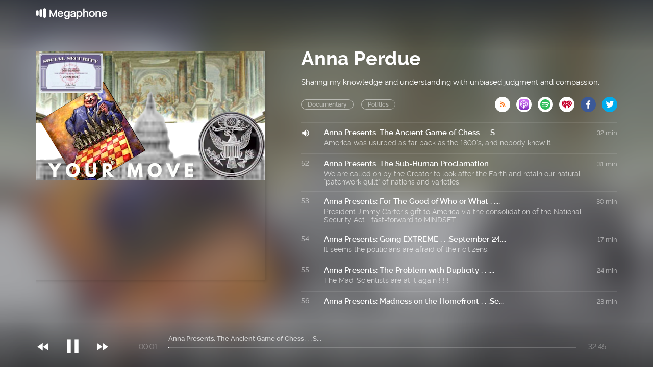

--- FILE ---
content_type: text/html; charset=utf-8
request_url: https://cms.megaphone.fm/channel/annaperdue?page=3&selected=REP8684425436
body_size: 4919
content:
<!DOCTYPE html><html><head><title>Megaphone</title><link rel="stylesheet" href="https://assets.megaphone.fm/assets/channel-be9be32df5cb165114d382d94eae960d2f250481f758bca38cf32ea7e675052e.css" media="all" /><meta name="csrf-param" content="authenticity_token" />
<meta name="csrf-token" content="WyM0sfwbOWJN6cwnF9OB3kPgh_Sy_cUNvtzWQMoLkKAqqvhXsvdUvT1YhNXaj16WTs7qTKbhx3DLKUB1OnSYpQ" /><meta content="width=device-width, initial-scale=1" name="viewport" /><link href="http://feeds.megaphone.fm/annaperdue" rel="alternate" title="Anna Perdue" type="application/rss+xml" /><meta content="Anna Presents: The Ancient Game of Chess . . .S... by Anna Perdue" property="og:title" /><meta content="music.song" property="og:type" /><meta content="https://megaphone.imgix.net/podcasts/f3ec6ba8-2188-11ec-bb62-cb1a3a47a5ac/image/Your_Move.png?ixlib=rails-4.3.1&w=500&h=500" property="og:image" /><meta content="https://megaphone.imgix.net/podcasts/f3ec6ba8-2188-11ec-bb62-cb1a3a47a5ac/image/Your_Move.png?ixlib=rails-4.3.1&w=500&h=500" property="og:image:url" /><meta content="500" property="og:image:width" /><meta content="500" property="og:image:height" /><meta content="https://cms.megaphone.fm/channel/annaperdue?page=3&amp;selected=REP8684425436" property="og:url" /><meta content="http://traffic.megaphone.fm/REP8811317111.mp3" property="og:audio" /><meta content="https://traffic.megaphone.fm/REP8811317111.mp3" property="og:audio:secure_url" /><meta content="audio/mpeg" property="og:audio:type" /><meta content="Anna Perdue" property="og:audio:artist" /><meta content="Anna Presents: The Ancient Game of Chess . . .S..." property="og:audio:title" /><meta content="Megaphone.fm" property="og:site_name" /><meta content="America was usurped as far back as the 1800&#39;s, and nobody knew it." property="og:description" /><meta content="player" property="twitter:card" /><meta content="@MegaphonePods" property="twitter:site" /><meta content="Anna Presents: The Ancient Game of Chess . . .S... by Anna Perdue" property="twitter:title" /><meta content="America was usurped as far back as the 1800&#39;s, and nobody knew it." property="twitter:description" /><meta content="https://megaphone.imgix.net/podcasts/f3ec6ba8-2188-11ec-bb62-cb1a3a47a5ac/image/Your_Move.png?ixlib=rails-4.3.1&w=500&h=500" property="twitter:image" /><meta content="https://player.megaphone.fm/REP8811317111" property="twitter:player" /><meta content="670" property="twitter:player:width" /><meta content="200" property="twitter:player:height" /><meta content="https://traffic.megaphone.fm/REP8811317111.mp3" property="twitter:player:stream" /><meta content="audio/mpeg" property="twitter:player:stream:content_type" /><script src="https://assets.megaphone.fm/packs/js/channel-90f185a34bf081c42102.js"></script><script src="https://assets.megaphone.fm/packs/js/libraries/google_analytics-17f3cae6f9eac9a255b6.js"></script></head><body><div class="pages-wrapper"><div class="public-podcast"><div class="background" id="channel-background" style="background-image: url(&#39;https://megaphone.imgix.net/podcasts/f3ec6ba8-2188-11ec-bb62-cb1a3a47a5ac/image/Your_Move.png?ixlib=rails-4.3.1&w=800&h=800&blur=200&#39;)"></div><div class="public-hero"><div class="channel-bar"><div class="center"><a href="/"><div class="logo"></div></a></div></div><div class="center"><div class="public-header"><div class="itunes-cover" id="cover-art"><img src="https://megaphone.imgix.net/podcasts/f3ec6ba8-2188-11ec-bb62-cb1a3a47a5ac/image/Your_Move.png?ixlib=rails-4.3.1&w=450&h=450" /></div><div class="public-podcast-container"><div class="info"><div class="title">Anna Perdue</div><div class="summary"><p>Sharing my knowledge and understanding with unbiased judgment and compassion.</p></div><div class="categories"><div class="public-pill">Documentary</div><div class="public-pill">Politics</div><div class="links-container"><a target="_blank" title="Subscribe via RSS" href="http://feeds.megaphone.fm/annaperdue"><div class="btn-icon rss" data-type="rss">&#xe602;</div></a><a target="_blank" title="Subscribe via Apple Podcasts" href="https://itunes.apple.com/podcast/id1580977499"><div class="btn-icon itunes" data-type="itunes"></div></a><a target="_blank" title="Subscribe via Spotify" href="https://open.spotify.com/show/7JQrdjC67T1T4jvxWe69gQ"><div class="btn-icon spotify" data-type="spotify"></div></a><a target="_blank" title="Subscribe via iHeart" href="https://www.iheart.com/podcast/269-stoic-30055034/"><div class="btn-icon iheart" data-type="iheart" id="iheart"></div></a><a target="_blank" title="Share via Facebook" href="http://www.facebook.com/sharer.php?quote=Anna+Perdue&amp;u=https%3A%2F%2Fmegaphone.link%2FREP6008330433"><div class="btn-icon facebook" data-type="facebook"></div></a><a target="_blank" title="Share via Twitter" href="https://twitter.com/intent/tweet?text=Anna+Perdue&amp;url=https%3A%2F%2Fmegaphone.link%2FREP6008330433"><div class="btn-icon twitter" data-type="twitter" style="margin-right:0px"></div></a></div></div></div><div class="public-ep-list"><div class="public-divider"></div><div class="ep-container play-ep" id="0"><div class="ep-status">51</div><div class="ep-info"><div class="ep-title">Anna Presents: The Ancient Game of Chess . . .S...</div><div class="ep-summary">America was usurped as far back as the 1800&#39;s, and nobody knew it.</div></div><div class="ep-duration">32 min</div></div><div class="public-divider"></div><div class="ep-container play-ep" id="1"><div class="ep-status">52</div><div class="ep-info"><div class="ep-title">Anna Presents: The Sub-Human Proclamation . . ....</div><div class="ep-summary">We are called on by the Creator to look after the Earth and retain our natural “patchwork quilt” of nations and varieties.</div></div><div class="ep-duration">31 min</div></div><div class="public-divider"></div><div class="ep-container play-ep" id="2"><div class="ep-status">53</div><div class="ep-info"><div class="ep-title">Anna Presents: For The Good of Who or What  . ....</div><div class="ep-summary">President Jimmy Carter&#39;s gift to America via the consolidation of the National Security Act... fast-forward to MINDSET.</div></div><div class="ep-duration">30 min</div></div><div class="public-divider"></div><div class="ep-container play-ep" id="3"><div class="ep-status">54</div><div class="ep-info"><div class="ep-title">Anna Presents: Going EXTREME . . .September 24,...</div><div class="ep-summary">It seems the politicians are afraid of their citizens.</div></div><div class="ep-duration">17 min</div></div><div class="public-divider"></div><div class="ep-container play-ep" id="4"><div class="ep-status">55</div><div class="ep-info"><div class="ep-title">Anna Presents: The Problem with Duplicity . . ....</div><div class="ep-summary">The Mad-Scientists are at it again ! ! !</div></div><div class="ep-duration">24 min</div></div><div class="public-divider"></div><div class="ep-container play-ep" id="5"><div class="ep-status">56</div><div class="ep-info"><div class="ep-title">Anna Presents: Madness on the Homefront . . .Se...</div><div class="ep-summary">In less than a year the world has gone mad.</div></div><div class="ep-duration">23 min</div></div><div class="public-divider"></div><div class="ep-container play-ep" id="6"><div class="ep-status">57</div><div class="ep-info"><div class="ep-title">Anna Presents: For Your Mind . . .September 21,...</div><div class="ep-summary">It&#39;s our minds they have been after all along.</div></div><div class="ep-duration">28 min</div></div><div class="public-divider"></div><div class="ep-container play-ep" id="7"><div class="ep-status">58</div><div class="ep-info"><div class="ep-title">Anna Presents: Unimaginable Biometrics In Human...</div><div class="ep-summary">Identity hijacking has served criminal throughout all of history.</div></div><div class="ep-duration">25 min</div></div><div class="public-divider"></div><div class="ep-container play-ep" id="8"><div class="ep-status">59</div><div class="ep-info"><div class="ep-title">Anna Presents: The Dark Side of the Moon . . .S...</div><div class="ep-summary">There are few people in this world whom we trust more than doctors. Why?</div></div><div class="ep-duration">21 min</div></div><div class="public-divider"></div><div class="ep-container play-ep" id="9"><div class="ep-status">60</div><div class="ep-info"><div class="ep-title">Anna Presents: A New Kind of Military . . .Sept...</div><div class="ep-summary">Has the military taken over the role of the Executive Branch? Do we have a rogue actor?</div></div><div class="ep-duration">23 min</div></div><div class="public-divider"></div><div class="ep-container play-ep" id="10"><div class="ep-status">61</div><div class="ep-info"><div class="ep-title">Anna Presents: SCOUNDRELS TILL THE END  . . .Se...</div><div class="ep-summary">So much of what we learned of the cavalries in the ancient days is coming full-circle.</div></div><div class="ep-duration">22 min</div></div><div class="public-divider"></div><div class="ep-container play-ep" id="11"><div class="ep-status">62</div><div class="ep-info"><div class="ep-title">Anna Presents: The Piper’s Calling You  . . .Se...</div><div class="ep-summary">What we reap; we sow. Be careful who you choose to do business with.</div></div><div class="ep-duration">20 min</div></div><div class="public-divider"></div><div class="ep-container play-ep" id="12"><div class="ep-status">63</div><div class="ep-info"><div class="ep-title">Anna Presents: Unholy Commandments . . .Septemb...</div><div class="ep-summary">The Age of Reason isn&#39;t the Reasonable solution at all. </div></div><div class="ep-duration">30 min</div></div><div class="public-divider"></div><div class="ep-container play-ep" id="13"><div class="ep-status">64</div><div class="ep-info"><div class="ep-title">Anna Presents: The Stumbling Block of the Seven...</div><div class="ep-summary">A Seven-Year Plan for who???</div></div><div class="ep-duration">17 min</div></div><div class="public-divider"></div><div class="ep-container play-ep" id="14"><div class="ep-status">65</div><div class="ep-info"><div class="ep-title">Anna Presents: Dixie Doodles from the Swampland...</div><div class="ep-summary">Deep in the swamps of South Georgia is a story that transcends mystery.</div></div><div class="ep-duration">31 min</div></div><div class="public-divider"></div><div class="ep-container play-ep" id="15"><div class="ep-status">66</div><div class="ep-info"><div class="ep-title">Anna Presents: Phantoms In Your Mind . . .Septe...</div><div class="ep-summary">Did the founders set up the Bill of Rights and the Magna Carta in vain?</div></div><div class="ep-duration">26 min</div></div><div class="public-divider"></div><div class="ep-container play-ep" id="16"><div class="ep-status">67</div><div class="ep-info"><div class="ep-title">Anna Presents: Sirius Rising . . .September 2, ...</div><div class="ep-summary">The ancient cults are re-surfacing.</div></div><div class="ep-duration">29 min</div></div><div class="public-divider"></div><div class="ep-container play-ep" id="17"><div class="ep-status">68</div><div class="ep-info"><div class="ep-title">Anna Presents: Utter Destruction . . .September...</div><div class="ep-summary">Seems there has been a Generational GRUDGE throughout all of history.</div></div><div class="ep-duration">20 min</div></div><div class="public-divider"></div><div class="ep-container play-ep" id="18"><div class="ep-status">69</div><div class="ep-info"><div class="ep-title">Anna Presents: Unchartered Territories  . . .Au...</div><div class="ep-summary">Time to re-write the history books.</div></div><div class="ep-duration">27 min</div></div><div class="public-divider"></div><div class="ep-container play-ep" id="19"><div class="ep-status">70</div><div class="ep-info"><div class="ep-title">Anna Presents: Eye In the Sky  . . .August 30, ...</div><div class="ep-summary">More Falling Stars; More Fallen Stars!</div></div><div class="ep-duration">40 min</div></div><div class="public-divider"></div><div class="ep-container play-ep" id="20"><div class="ep-status">71</div><div class="ep-info"><div class="ep-title">Anna Presents: Valley of the Kings  . . . Augus...</div><div class="ep-summary">The First Ruler has come Full-Circle.</div></div><div class="ep-duration">27 min</div></div><div class="public-divider"></div><div class="ep-container play-ep" id="21"><div class="ep-status">72</div><div class="ep-info"><div class="ep-title">Anna Presents: The World is a Stage . . . Augus...</div><div class="ep-summary">A shift in power brings in many resources. The conqueror takes all.</div></div><div class="ep-duration">25 min</div></div><div class="public-divider"></div><div class="ep-container play-ep" id="22"><div class="ep-status">73</div><div class="ep-info"><div class="ep-title">Anna Presents: Many Faces in Time  . . . August...</div><div class="ep-summary">HAPPENING TODAY!  History on steroids! </div></div><div class="ep-duration">47 min</div></div><div class="public-divider"></div><div class="ep-container play-ep" id="23"><div class="ep-status">74</div><div class="ep-info"><div class="ep-title">Anna Presents: Unexplained Anomalies . . . Augu...</div><div class="ep-summary">Whether it is natural or artificial, the world is changing as we know it.</div></div><div class="ep-duration">28 min</div></div><div class="public-divider"></div><div class="ep-container play-ep" id="24"><div class="ep-status">75</div><div class="ep-info"><div class="ep-title">Anna Presents: Rise to Power. . . August 23, 2021</div><div class="ep-summary">A New Guard is moving in.</div></div><div class="ep-duration">24 min</div></div>  <nav class="pagination" role="navigation" aria-label="pager">
    <span class="first">
  <a href="/channel/annaperdue?selected=REP8684425436">&laquo; First</a>
</span>

    <span class="prev">
  <a rel="prev" href="/channel/annaperdue?page=2&amp;selected=REP8684425436">&lsaquo; Prev</a>
</span>

        <span class="page">
  <a href="/channel/annaperdue?selected=REP8684425436">1</a>
</span>

        <span class="page">
  <a rel="prev" href="/channel/annaperdue?page=2&amp;selected=REP8684425436">2</a>
</span>

        <span class="page current">
  3
</span>

        <span class="page">
  <a rel="next" href="/channel/annaperdue?page=4&amp;selected=REP8684425436">4</a>
</span>

      <span class="next">
  <a rel="next" href="/channel/annaperdue?page=4&amp;selected=REP8684425436">Next &rsaquo;</a>
</span>

      <span class="last">
  <a href="/channel/annaperdue?page=4&amp;selected=REP8684425436">Last &raquo;</a>
</span>

  </nav>
</div></div></div></div><div class="public-player"><div class="center"><div class="player"><div class="jp-jplayer" id="jquery_jplayer"></div><div id="jp_container"><div class="player-controls"><div class="player-icon small prev"><p>&#xe020;</p></div><a class="jp-play" href="javascript:;" tabindex="1"><div class="player-icon"><p>&#xe037;</p></div></a><a class="jp-pause" href="javascript:;" tabindex="1"><div class="player-icon"><p>&#xe034;</p></div></a><div class="player-icon small next"><p>&#xe01f;</p></div></div><div class="player-time"><div aria-label="time" class="jp-current-time" role="timer">&nbsp;</div></div><div class="player-progress"><div class="player-title"><div aria-label="title" class="jp-title"></div></div><div class="jp-progress"><div class="jp-seek-bar"><div class="jp-play-bar"></div></div></div></div><div class="player-time pull-right"><div aria-label="duration" class="jp-duration" role="timer">&nbsp;</div></div></div></div></div></div></div></div><script nonce="XGGkWjXAt8xKMdrzrQVAtw==">var playlist = JSON.parse('[{\"title\":\"Anna Presents: The Ancient Game of Chess . . .S...\",\"mp3\":\"https://traffic.megaphone.fm/REP8811317111.mp3\",\"uid\":\"REP8811317111\",\"images\":{\"background\":\"https://megaphone.imgix.net/podcasts/f3ec6ba8-2188-11ec-bb62-cb1a3a47a5ac/image/Your_Move.png?ixlib=rails-4.3.1\\u0026w=800\\u0026h=800\\u0026blur=200\",\"tile\":\"\\u003cimg src=\\\"https://megaphone.imgix.net/podcasts/f3ec6ba8-2188-11ec-bb62-cb1a3a47a5ac/image/Your_Move.png?ixlib=rails-4.3.1\\u0026w=450\\u0026h=450\\\" /\\u003e\"}},{\"title\":\"Anna Presents: The Sub-Human Proclamation . . ....\",\"mp3\":\"https://traffic.megaphone.fm/REP7019599963.mp3\",\"uid\":\"REP7019599963\",\"images\":{\"background\":\"https://megaphone.imgix.net/podcasts/d823959c-20aa-11ec-ba52-df1f4f9232a9/image/Disaster_Pending.png?ixlib=rails-4.3.1\\u0026w=800\\u0026h=800\\u0026blur=200\",\"tile\":\"\\u003cimg src=\\\"https://megaphone.imgix.net/podcasts/d823959c-20aa-11ec-ba52-df1f4f9232a9/image/Disaster_Pending.png?ixlib=rails-4.3.1\\u0026w=450\\u0026h=450\\\" /\\u003e\"}},{\"title\":\"Anna Presents: For The Good of Who or What  . ....\",\"mp3\":\"https://traffic.megaphone.fm/REP5806610062.mp3\",\"uid\":\"REP5806610062\",\"images\":{\"background\":\"https://megaphone.imgix.net/podcasts/a61b3e9e-1fd6-11ec-b811-bb7386e14cd5/image/CHIPPED.png?ixlib=rails-4.3.1\\u0026w=800\\u0026h=800\\u0026blur=200\",\"tile\":\"\\u003cimg src=\\\"https://megaphone.imgix.net/podcasts/a61b3e9e-1fd6-11ec-b811-bb7386e14cd5/image/CHIPPED.png?ixlib=rails-4.3.1\\u0026w=450\\u0026h=450\\\" /\\u003e\"}},{\"title\":\"Anna Presents: Going EXTREME . . .September 24,...\",\"mp3\":\"https://traffic.megaphone.fm/REP2685708022.mp3\",\"uid\":\"REP2685708022\",\"images\":{\"background\":\"https://megaphone.imgix.net/podcasts/bd890f90-1d95-11ec-89a6-0fb1b86b618b/image/infringed.png?ixlib=rails-4.3.1\\u0026w=800\\u0026h=800\\u0026blur=200\",\"tile\":\"\\u003cimg src=\\\"https://megaphone.imgix.net/podcasts/bd890f90-1d95-11ec-89a6-0fb1b86b618b/image/infringed.png?ixlib=rails-4.3.1\\u0026w=450\\u0026h=450\\\" /\\u003e\"}},{\"title\":\"Anna Presents: The Problem with Duplicity . . ....\",\"mp3\":\"https://traffic.megaphone.fm/REP5735239824.mp3\",\"uid\":\"REP5735239824\",\"images\":{\"background\":\"https://megaphone.imgix.net/podcasts/1bca4886-1cc3-11ec-8b0f-6f9206279d9d/image/Creepy_Faces.png?ixlib=rails-4.3.1\\u0026w=800\\u0026h=800\\u0026blur=200\",\"tile\":\"\\u003cimg src=\\\"https://megaphone.imgix.net/podcasts/1bca4886-1cc3-11ec-8b0f-6f9206279d9d/image/Creepy_Faces.png?ixlib=rails-4.3.1\\u0026w=450\\u0026h=450\\\" /\\u003e\"}},{\"title\":\"Anna Presents: Madness on the Homefront . . .Se...\",\"mp3\":\"https://traffic.megaphone.fm/REP1238612019.mp3\",\"uid\":\"REP1238612019\",\"images\":{\"background\":\"https://megaphone.imgix.net/podcasts/e5c2c31e-1c07-11ec-8412-c726a62e16a7/image/Disorder.png?ixlib=rails-4.3.1\\u0026w=800\\u0026h=800\\u0026blur=200\",\"tile\":\"\\u003cimg src=\\\"https://megaphone.imgix.net/podcasts/e5c2c31e-1c07-11ec-8412-c726a62e16a7/image/Disorder.png?ixlib=rails-4.3.1\\u0026w=450\\u0026h=450\\\" /\\u003e\"}},{\"title\":\"Anna Presents: For Your Mind . . .September 21,...\",\"mp3\":\"https://traffic.megaphone.fm/REP9451103583.mp3\",\"uid\":\"REP9451103583\",\"images\":{\"background\":\"https://megaphone.imgix.net/podcasts/3558a782-1b2b-11ec-a6ed-af2da770a700/image/crimson_mist.png?ixlib=rails-4.3.1\\u0026w=800\\u0026h=800\\u0026blur=200\",\"tile\":\"\\u003cimg src=\\\"https://megaphone.imgix.net/podcasts/3558a782-1b2b-11ec-a6ed-af2da770a700/image/crimson_mist.png?ixlib=rails-4.3.1\\u0026w=450\\u0026h=450\\\" /\\u003e\"}},{\"title\":\"Anna Presents: Unimaginable Biometrics In Human...\",\"mp3\":\"https://traffic.megaphone.fm/REP5285239506.mp3\",\"uid\":\"REP5285239506\",\"images\":{\"background\":\"https://megaphone.imgix.net/podcasts/5152b8fe-1a6f-11ec-8d90-93da4615e539/image/Hidden_Within.png?ixlib=rails-4.3.1\\u0026w=800\\u0026h=800\\u0026blur=200\",\"tile\":\"\\u003cimg src=\\\"https://megaphone.imgix.net/podcasts/5152b8fe-1a6f-11ec-8d90-93da4615e539/image/Hidden_Within.png?ixlib=rails-4.3.1\\u0026w=450\\u0026h=450\\\" /\\u003e\"}},{\"title\":\"Anna Presents: The Dark Side of the Moon . . .S...\",\"mp3\":\"https://traffic.megaphone.fm/REP1859980819.mp3\",\"uid\":\"REP1859980819\",\"images\":{\"background\":\"https://megaphone.imgix.net/podcasts/8edc126e-174b-11ec-a236-4f37186f18b4/image/The_Lunatic_is_in_My_Head.png?ixlib=rails-4.3.1\\u0026w=800\\u0026h=800\\u0026blur=200\",\"tile\":\"\\u003cimg src=\\\"https://megaphone.imgix.net/podcasts/8edc126e-174b-11ec-a236-4f37186f18b4/image/The_Lunatic_is_in_My_Head.png?ixlib=rails-4.3.1\\u0026w=450\\u0026h=450\\\" /\\u003e\"}},{\"title\":\"Anna Presents: A New Kind of Military . . .Sept...\",\"mp3\":\"https://traffic.megaphone.fm/REP4625991954.mp3\",\"uid\":\"REP4625991954\",\"images\":{\"background\":\"https://megaphone.imgix.net/podcasts/6590b5aa-168c-11ec-b2ac-abfd1eff638b/image/A_Few_Good_Men.png?ixlib=rails-4.3.1\\u0026w=800\\u0026h=800\\u0026blur=200\",\"tile\":\"\\u003cimg src=\\\"https://megaphone.imgix.net/podcasts/6590b5aa-168c-11ec-b2ac-abfd1eff638b/image/A_Few_Good_Men.png?ixlib=rails-4.3.1\\u0026w=450\\u0026h=450\\\" /\\u003e\"}},{\"title\":\"Anna Presents: SCOUNDRELS TILL THE END  . . .Se...\",\"mp3\":\"https://traffic.megaphone.fm/REP6025420413.mp3\",\"uid\":\"REP6025420413\",\"images\":{\"background\":\"https://megaphone.imgix.net/podcasts/f574a008-15ad-11ec-b045-d3b828f940c4/image/Social_Justice.png?ixlib=rails-4.3.1\\u0026w=800\\u0026h=800\\u0026blur=200\",\"tile\":\"\\u003cimg src=\\\"https://megaphone.imgix.net/podcasts/f574a008-15ad-11ec-b045-d3b828f940c4/image/Social_Justice.png?ixlib=rails-4.3.1\\u0026w=450\\u0026h=450\\\" /\\u003e\"}},{\"title\":\"Anna Presents: The Piper’s Calling You  . . .Se...\",\"mp3\":\"https://traffic.megaphone.fm/REP4603355210.mp3\",\"uid\":\"REP4603355210\",\"images\":{\"background\":\"https://megaphone.imgix.net/podcasts/9df8ef14-14d6-11ec-964c-8fdce7e17a51/image/to_join_him.png?ixlib=rails-4.3.1\\u0026w=800\\u0026h=800\\u0026blur=200\",\"tile\":\"\\u003cimg src=\\\"https://megaphone.imgix.net/podcasts/9df8ef14-14d6-11ec-964c-8fdce7e17a51/image/to_join_him.png?ixlib=rails-4.3.1\\u0026w=450\\u0026h=450\\\" /\\u003e\"}},{\"title\":\"Anna Presents: Unholy Commandments . . .Septemb...\",\"mp3\":\"https://traffic.megaphone.fm/REP5523192177.mp3\",\"uid\":\"REP5523192177\",\"images\":{\"background\":\"https://megaphone.imgix.net/podcasts/adbba970-1268-11ec-9466-af798ca73183/image/The_Elders_of_Zion.png?ixlib=rails-4.3.1\\u0026w=800\\u0026h=800\\u0026blur=200\",\"tile\":\"\\u003cimg src=\\\"https://megaphone.imgix.net/podcasts/adbba970-1268-11ec-9466-af798ca73183/image/The_Elders_of_Zion.png?ixlib=rails-4.3.1\\u0026w=450\\u0026h=450\\\" /\\u003e\"}},{\"title\":\"Anna Presents: The Stumbling Block of the Seven...\",\"mp3\":\"https://traffic.megaphone.fm/REP8737755535.mp3\",\"uid\":\"REP8737755535\",\"images\":{\"background\":\"https://megaphone.imgix.net/podcasts/4ae83bdc-10fc-11ec-b9da-f371d21db8f7/image/the_light_bearer.png?ixlib=rails-4.3.1\\u0026w=800\\u0026h=800\\u0026blur=200\",\"tile\":\"\\u003cimg src=\\\"https://megaphone.imgix.net/podcasts/4ae83bdc-10fc-11ec-b9da-f371d21db8f7/image/the_light_bearer.png?ixlib=rails-4.3.1\\u0026w=450\\u0026h=450\\\" /\\u003e\"}},{\"title\":\"Anna Presents: Dixie Doodles from the Swampland...\",\"mp3\":\"https://traffic.megaphone.fm/REP3203897474.mp3\",\"uid\":\"REP3203897474\",\"images\":{\"background\":\"https://megaphone.imgix.net/podcasts/2db91e3e-1028-11ec-aa97-cf33568c3429/image/HUSTLE.png?ixlib=rails-4.3.1\\u0026w=800\\u0026h=800\\u0026blur=200\",\"tile\":\"\\u003cimg src=\\\"https://megaphone.imgix.net/podcasts/2db91e3e-1028-11ec-aa97-cf33568c3429/image/HUSTLE.png?ixlib=rails-4.3.1\\u0026w=450\\u0026h=450\\\" /\\u003e\"}},{\"title\":\"Anna Presents: Phantoms In Your Mind . . .Septe...\",\"mp3\":\"https://traffic.megaphone.fm/REP8153111382.mp3\",\"uid\":\"REP8153111382\",\"images\":{\"background\":\"https://megaphone.imgix.net/podcasts/05f5a7f8-0d0a-11ec-82e1-a317d9928ccf/image/puuuurfect....png?ixlib=rails-4.3.1\\u0026w=800\\u0026h=800\\u0026blur=200\",\"tile\":\"\\u003cimg src=\\\"https://megaphone.imgix.net/podcasts/05f5a7f8-0d0a-11ec-82e1-a317d9928ccf/image/puuuurfect....png?ixlib=rails-4.3.1\\u0026w=450\\u0026h=450\\\" /\\u003e\"}},{\"title\":\"Anna Presents: Sirius Rising . . .September 2, ...\",\"mp3\":\"https://traffic.megaphone.fm/REP2907556952.mp3\",\"uid\":\"REP2907556952\",\"images\":{\"background\":\"https://megaphone.imgix.net/podcasts/08a92fd4-0c46-11ec-b1c8-b38d386c17c2/image/Under_the_Stars.png?ixlib=rails-4.3.1\\u0026w=800\\u0026h=800\\u0026blur=200\",\"tile\":\"\\u003cimg src=\\\"https://megaphone.imgix.net/podcasts/08a92fd4-0c46-11ec-b1c8-b38d386c17c2/image/Under_the_Stars.png?ixlib=rails-4.3.1\\u0026w=450\\u0026h=450\\\" /\\u003e\"}},{\"title\":\"Anna Presents: Utter Destruction . . .September...\",\"mp3\":\"https://traffic.megaphone.fm/REP8019192903.mp3\",\"uid\":\"REP8019192903\",\"images\":{\"background\":\"https://megaphone.imgix.net/podcasts/0d685704-0b86-11ec-93b0-5bc24d0e0fb5/image/RABID.png?ixlib=rails-4.3.1\\u0026w=800\\u0026h=800\\u0026blur=200\",\"tile\":\"\\u003cimg src=\\\"https://megaphone.imgix.net/podcasts/0d685704-0b86-11ec-93b0-5bc24d0e0fb5/image/RABID.png?ixlib=rails-4.3.1\\u0026w=450\\u0026h=450\\\" /\\u003e\"}},{\"title\":\"Anna Presents: Unchartered Territories  . . .Au...\",\"mp3\":\"https://traffic.megaphone.fm/REP1014726521.mp3\",\"uid\":\"REP1014726521\",\"images\":{\"background\":\"https://megaphone.imgix.net/podcasts/1c4aeac8-0ac0-11ec-896c-1bf6cee25469/image/Children_of_the_Sun.png?ixlib=rails-4.3.1\\u0026w=800\\u0026h=800\\u0026blur=200\",\"tile\":\"\\u003cimg src=\\\"https://megaphone.imgix.net/podcasts/1c4aeac8-0ac0-11ec-896c-1bf6cee25469/image/Children_of_the_Sun.png?ixlib=rails-4.3.1\\u0026w=450\\u0026h=450\\\" /\\u003e\"}},{\"title\":\"Anna Presents: Eye In the Sky  . . .August 30, ...\",\"mp3\":\"https://traffic.megaphone.fm/REP9832616496.mp3\",\"uid\":\"REP9832616496\",\"images\":{\"background\":\"https://megaphone.imgix.net/podcasts/a9cc8ef2-09e8-11ec-a7e4-cf8101151268/image/StarFall-2.png?ixlib=rails-4.3.1\\u0026w=800\\u0026h=800\\u0026blur=200\",\"tile\":\"\\u003cimg src=\\\"https://megaphone.imgix.net/podcasts/a9cc8ef2-09e8-11ec-a7e4-cf8101151268/image/StarFall-2.png?ixlib=rails-4.3.1\\u0026w=450\\u0026h=450\\\" /\\u003e\"}},{\"title\":\"Anna Presents: Valley of the Kings  . . . Augus...\",\"mp3\":\"https://traffic.megaphone.fm/REP3356449017.mp3\",\"uid\":\"REP3356449017\",\"images\":{\"background\":\"https://megaphone.imgix.net/podcasts/8e9571d0-078b-11ec-8314-3bf77a9a1f29/image/resurrected.png?ixlib=rails-4.3.1\\u0026w=800\\u0026h=800\\u0026blur=200\",\"tile\":\"\\u003cimg src=\\\"https://megaphone.imgix.net/podcasts/8e9571d0-078b-11ec-8314-3bf77a9a1f29/image/resurrected.png?ixlib=rails-4.3.1\\u0026w=450\\u0026h=450\\\" /\\u003e\"}},{\"title\":\"Anna Presents: The World is a Stage . . . Augus...\",\"mp3\":\"https://traffic.megaphone.fm/REP6020873044.mp3\",\"uid\":\"REP6020873044\",\"images\":{\"background\":\"https://megaphone.imgix.net/podcasts/4f057c74-06ad-11ec-af64-57ef2827fbe3/image/so_many_questions.png?ixlib=rails-4.3.1\\u0026w=800\\u0026h=800\\u0026blur=200\",\"tile\":\"\\u003cimg src=\\\"https://megaphone.imgix.net/podcasts/4f057c74-06ad-11ec-af64-57ef2827fbe3/image/so_many_questions.png?ixlib=rails-4.3.1\\u0026w=450\\u0026h=450\\\" /\\u003e\"}},{\"title\":\"Anna Presents: Many Faces in Time  . . . August...\",\"mp3\":\"https://traffic.megaphone.fm/REP5904245590.mp3\",\"uid\":\"REP5904245590\",\"images\":{\"background\":\"https://megaphone.imgix.net/podcasts/c9c1cfdc-0601-11ec-9950-234768edc37f/image/FROZEN.png?ixlib=rails-4.3.1\\u0026w=800\\u0026h=800\\u0026blur=200\",\"tile\":\"\\u003cimg src=\\\"https://megaphone.imgix.net/podcasts/c9c1cfdc-0601-11ec-9950-234768edc37f/image/FROZEN.png?ixlib=rails-4.3.1\\u0026w=450\\u0026h=450\\\" /\\u003e\"}},{\"title\":\"Anna Presents: Unexplained Anomalies . . . Augu...\",\"mp3\":\"https://traffic.megaphone.fm/REP6086789312.mp3\",\"uid\":\"REP6086789312\",\"images\":{\"background\":\"https://megaphone.imgix.net/podcasts/4bfc8ba4-053a-11ec-8caf-bbe122da9b36/image/fire_in_the_sky.png?ixlib=rails-4.3.1\\u0026w=800\\u0026h=800\\u0026blur=200\",\"tile\":\"\\u003cimg src=\\\"https://megaphone.imgix.net/podcasts/4bfc8ba4-053a-11ec-8caf-bbe122da9b36/image/fire_in_the_sky.png?ixlib=rails-4.3.1\\u0026w=450\\u0026h=450\\\" /\\u003e\"}},{\"title\":\"Anna Presents: Rise to Power. . . August 23, 2021\",\"mp3\":\"https://traffic.megaphone.fm/REP2022046268.mp3\",\"uid\":\"REP2022046268\",\"images\":{\"background\":\"https://megaphone.imgix.net/podcasts/69c463ae-045a-11ec-b930-731562e42613/image/BE_BRAVE.png?ixlib=rails-4.3.1\\u0026w=800\\u0026h=800\\u0026blur=200\",\"tile\":\"\\u003cimg src=\\\"https://megaphone.imgix.net/podcasts/69c463ae-045a-11ec-b930-731562e42613/image/BE_BRAVE.png?ixlib=rails-4.3.1\\u0026w=450\\u0026h=450\\\" /\\u003e\"}}]');
var jPlayerConfig = {
  player: '#jquery_jplayer',
  ancestor: '#jp_container',
  playEpisode: '.play-ep',
  episodeStatus: '.ep-status',
  playingClass: 'playing-icon',
  next: '.next',
  previous: '.prev',
  play: '.jp-play',
  pause: '.jp-pause'
};

var channelOptions = {};

if (false) {
  channelOptions = {autoReloadUrl: ''}
}

var player = new ChannelPlayer(playlist, jPlayerConfig, channelOptions);

var actionButtons = document.getElementsByClassName('btn-icon');

for(var i = 0; i < actionButtons.length; i++) {
  actionButtons[i].addEventListener('click', function(event) {
    window.ga('send', {
      hitType: 'event',
      eventCategory: 'ChannelPlayer',
      eventAction: 'click',
      eventLabel: event.target.getAttribute('data-type')
    });
  });
}</script></div></body></html>